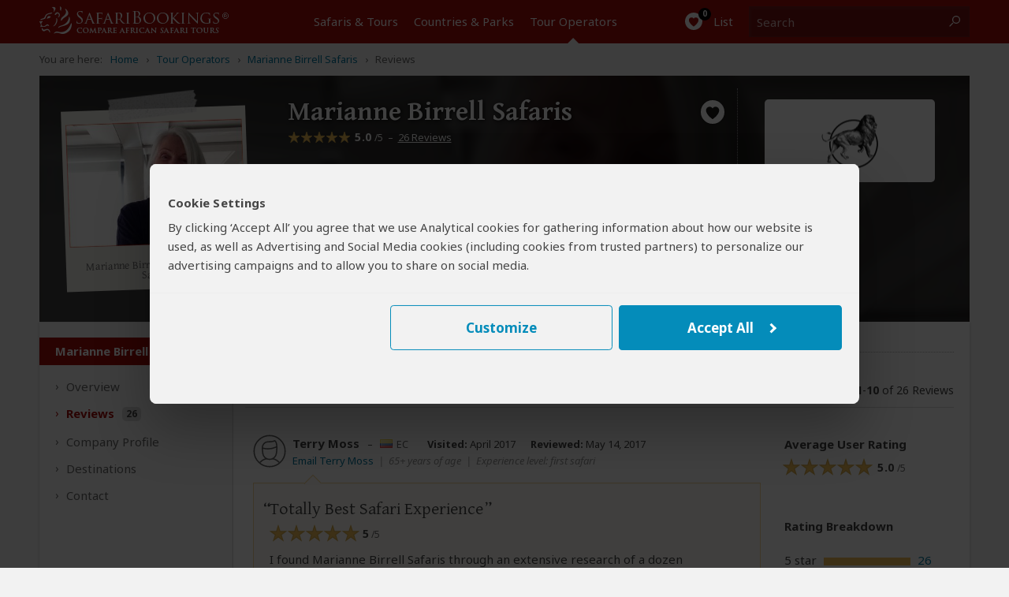

--- FILE ---
content_type: image/svg+xml
request_url: https://cfstatic.safaribookings.com/img/sbicons/avatar-unisex.svg
body_size: 381
content:
<svg width="32" height="32" viewBox="0 0 32 32" xmlns="http://www.w3.org/2000/svg"><g stroke="#626262" stroke-width="1.2" fill="none" fill-rule="evenodd"><circle fill="#FFF" cx="16" cy="16" r="15"/><path d="M25 26.6c-2.7-2.7-5.4-3.6-9-3.6-3.6 0-6.3.9-9 3.6" stroke-linecap="round"/><path d="M14.77 7h2.46A5.788 5.788 0 0 1 23 13.25l-.37 4.63a6.651 6.651 0 0 1-13.26 0L9 13.25A5.788 5.788 0 0 1 14.77 7z" fill="#FFF"/><path d="M9.5 14.143C12.5 15.38 15.667 15 19 13c1 1.333 2.167 2 3.5 2" stroke-linecap="round"/></g></svg>

--- FILE ---
content_type: image/svg+xml
request_url: https://cfstatic.safaribookings.com/img/sbicons/star-full.svg
body_size: 140
content:
<svg width="32" height="31" viewBox="0 0 32 31" xmlns="http://www.w3.org/2000/svg"><path d="M16 2.93l-3.11 9.635-10.1-.034 8.213 5.949-3.14 9.591 8.136-5.942 8.182 5.951-3.143-9.599 8.182-5.95-10.11.034L16 2.93z" fill="#F2C058" fill-rule="nonzero" stroke="#D9AD4E" stroke-width="1.8"/></svg>

--- FILE ---
content_type: image/svg+xml
request_url: https://cfstatic.safaribookings.com/img/sbicons/avatar-male.svg
body_size: 447
content:
<svg width="32" height="32" viewBox="0 0 32 32" xmlns="http://www.w3.org/2000/svg"><g stroke="#626262" stroke-width="1.2" fill="none" fill-rule="evenodd"><circle fill="#FFF" cx="16" cy="16" r="15"/><path d="M25 26.6c-2.7-2.7-5.4-3.6-9-3.6-3.6 0-6.3.9-9 3.6" stroke-linecap="round"/><path d="M23.006 12.937c0 1.375-.125 3.023-.376 4.943a6.65 6.65 0 0 1-13.26 0L9 13.25c-.255-3.187 2.116-6.232 5.308-6.232C16 7.018 19 7.018 21 6c1.337.679 2.006 2.991 2.006 6.937z" fill="#FFF" stroke-linejoin="round"/><path d="M9.5 13.143c4.308 1.238 8.641.857 13-1.143" stroke-linecap="round"/></g></svg>